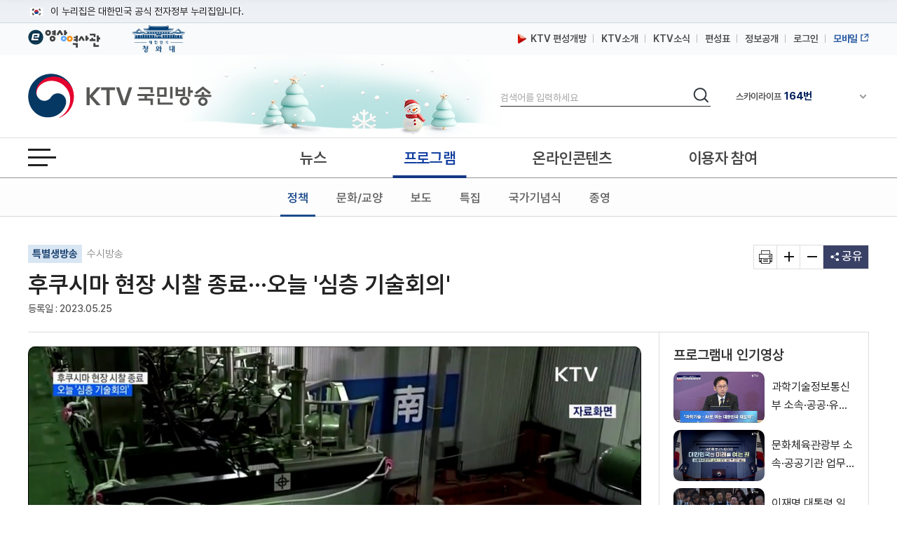

--- FILE ---
content_type: text/html; charset=UTF-8
request_url: https://www.ktv.go.kr/program/home/PG1110921D/content/677580
body_size: 43493
content:








<!DOCTYPE html>
<html lang="ko">
<head>
<title>KTV 국민방송</title>
<meta http-equiv="X-UA-Compatible" content="IE=edge" />
<meta http-equiv="Content-type" content="text/html; charset=utf-8" />

	
		<meta property='og:title' content='후쿠시마 현장 시찰 종료···오늘 &#39;심층 기술회의&#39;' />
	
	
	


	
		<meta property='og:image' content='https://www.ktv.go.kr/media/contents/image/2023/05/25/pU8WXLfxpi.jpg' />
	
	


	
		<meta property='og:description' content='후쿠시마 현장 시찰 종료···오늘 &#39;심층 기술회의&#39;' />
	
	
	

<meta property="og:type" content="article" />
<meta property='og:site_name' content='ktv.go.kr' />
<meta property='og:url' content='http://www.ktv.go.kr/program/home/PG1110921D/content/677580' />
<meta property='og:site' content='http://www.ktv.go.kr/program/home/PG1110921D/content/677580' />
<meta name="google-site-verification" content="cl0RZs68GEqnQCoqOBLWPf7T74Qisl1T6jQg1Yz1MZE" />
<meta name="naver-site-verification" content="a51ac2ca83ee47fba5c091daeda27f6c05801097" />

<link rel="apple-touch-icon-precomposed" href="/resources/images/appico.ico"/>
<link rel="shortcut icon" href="/resources/images/appico.ico"/>
<link rel="stylesheet" type="text/css" href="/resources/css/web/common.css?v=adbactde" />
<link rel="stylesheet" type="text/css" href="/resources/css/web/web.css?v=adbactde" />
<link rel="stylesheet" type="text/css" href="/resources/js/library/jquery-ui-1.11.4/jquery-ui.min.css" />
<link rel="stylesheet" type="text/css" href="/resources/css/web/owl.carousel.css" />
<script src="/resources/js/library/jquery/jquery-1.10.2.min.js"></script>
<script src="/resources/js/library/jquery-ui-1.11.4/jquery-ui.min.js"></script>
<script src="/resources/js/library/prototype.js"></script>
<script src="/resources/js/library/owl.carousel.js"></script>
<script src="/resources/js/library/SimpleDateFormat-1.0.js"></script>
<script src="/resources/js/library/jquery.cookie.js"></script>
<script src="/resources/js/library/jquery-scrolltofixed-min.js"></script>
<script src="/resources/js/library/jquery.syaku.rolling.js"></script>
<script src="/resources/js/library/jquery.lazy.min.js"></script>
<script src="/resources/js/views/common/common.js?v=adbactde"></script>
<script src="/resources/js/views/common/datepicker.js?v=adbactde"></script>
<script src="/resources/js/views/common/util/validationCheckUtil.js"></script>
<script src="/resources/js/views/common/popup/layerPopup.js?v=adbactde"></script>
<script src="/resources/js/views/common/util/cookieUtil.js?v=adbactde"></script>
<script src="/resources/js/views/common/util/stringUtil.js"></script>
<script src="/resources/js/views/header/header.js?v=adbactde"></script>
<script src="/resources/js/library/slick/slick.js?v=adbactde"></script>
</head>
<body>
	
		
			<input type="hidden" id="shareTitle" value="후쿠시마 현장 시찰 종료···오늘 &#39;심층 기술회의&#39;" />
		
		
		
		
	
	<input type="hidden" id="shareURL" value="http://www.ktv.go.kr/program/home/PG1110921D/content/677580" />
	<div id="skipNavi">
		<p>
			<a href="#contents">본문바로가기</a>
			<a href="#gnb">메뉴바로가기</a>
		</p>
	</div>
	<div id="header-top">
		<div class="toggle-wrap">
			<div class="toggle-head">
				<div class="inner">
					<span class="nuri-txt">이 누리집은 대한민국 공식 전자정부 누리집입니다.</span>
					<!-- <button type="button" class="btn btn-txt ico-arr-down toggle-btn xsm">공식 누리집 확인방법<span class="sr-only">열기</span></button> -->
				</div>
			</div>
			<div class="toggle-body">
				<div class="inner">
					<dl class="dl nuri">
						<dt class="dt">공식 누리집 주소 확인하기</dt>
						<dd class="dd">go.kr 주소를 사용하는 누리집은 대한민국 정부기관이 관리하는 누리집입니다.<br class="br">이밖에 or.kr 또는 .kr등 다른 도메인 주소를 사용하고 있다면 아래 URL에서 도메인 주소를 확인해 보세요</dd>
						<dd><a href="javascript:window.open('https://uiux.egovframe.go.kr/search.do?query='+window.location.host,'_blank');" class="btn btn-txt ico-go xsm">운영중인 공식 누리집보기</a></dd>
					</dl>
				</div>
			</div>
		</div>
	</div>
	<div id="wrap" class="web_wrap sbC">
		











<script>
	var anyidAdaptor = anyidAdaptor || {};
	anyidAdaptor.orgLogin = function(data){
		//self login logic start
		const params = new URLSearchParams(location.search);
		var obj ={
			ssob : data.ssob
			, tag : params.get("tx")
		}

		var xhr = new XMLHttpRequest();
		xhr.open("POST", "/anyid/getUsrInfo", true);
		xhr.setRequestHeader("Content-Type", "application/json");
		xhr.onreadystatechange = function() {
			if (xhr.readyState === 4 && xhr.status === 200) {
				var response = JSON.parse(xhr.responseText);
				if (response.status == "success") {
					$.ajax({
				        url: "/anyid/anyIdLogin",
				        type: "POST",
				        data: xhr.responseText,
				        contentType: "application/json; charset=utf-8",
				        dataType: 'json',
				        success: function(retMap) {
				        	if(retMap.result != null){
					        	location.href="/";
				        	}else{
				        		alert("정부 통합로그인(Any-id)를 사용하시려면\nKTV 국민방송 홈페이지 회원가입이 필요합니다.");
				        		location.href="/account/join/agree";
				        	}
				        }
						,error:function(){
							alert("오류가 발생하였습니다\n관리자에게 문의하세요.");
						}
				    });
				} else {
					alert("오류가 발생하였습니다\n관리자에게 문의하세요.");
				}
			}
		};
		xhr.send(JSON.stringify(obj));
	}

	/*이용기관 수정 영역 End*/

	/*이용기관 문구수정 영역 Start*/
	anyidAdaptor.JoinConfirm = function(portalJoinUri, memberData){
		anyidAdaptor.receiveAnyIdJoin(portalJoinUri, memberData);
	}
	/*이용기관 문구수정 영역 End*/

	anyidAdaptor.portalJoinUri = "null";
	anyidAdaptor.certData = null;
	anyidAdaptor.ssoByPass = "0";
	anyidAdaptor.niRegYn = "null";
	anyidAdaptor.agencyContextPath = "";

	anyidAdaptor.success = function(data){
		if(anyidAdaptor.ssoByPass != 0 || !data.useSso) {
			anyidAdaptor.orgLogin(data);
		} else {
			anyidAdaptor.certData = data;
			anyidAdaptor.userCheck();
		}
	}

	anyidAdaptor.userCheck = function(){var xhr = new XMLHttpRequest();
		xhr.open("POST", anyidAdaptor.agencyContextPath + "/oidc/userCheck", true);
		xhr.setRequestHeader("Content-Type", "application/x-www-form-urlencoded");
		xhr.onreadystatechange = function() {
			if (xhr.readyState === 4 && xhr.status === 200) {
				var response = JSON.parse(xhr.responseText);
				if (response.success) {
					anyidAdaptor.ssoLogin();
				} else {
					setTimeout(function() {
						anyidAdaptor.receiveAnyIdJoin(response.uri, response.data);
					}, 100);
				}
			}
		};

		let jsonObject = new Object();
		jsonObject.txId = anyidAdaptor.certData.txId;
		jsonObject.ssob = anyidAdaptor.certData.ssob;
		jsonObject.userSeCd = anyidAdaptor.certData.userSeCd;

		let jsonStr = JSON.stringify(jsonObject);
		let encodedString = btoa(jsonStr);

		var data = "data=" + encodedString + "&txId=" + anyidAdaptor.certData.txId;
		xhr.send(data);

	}

	//anyid가입
	anyidAdaptor.receiveAnyIdJoin = function(portalJoinUri, memberData){

		var url = portalJoinUri+encodeURIComponent(memberData);
		anyidAdaptor.popup(url,"openAnyIdRegistUserIdv",700,740);

		window.addEventListener("message", function(event) {
			var result;
			try {
				result = JSON.parse(event.data);
			} catch (error) {
				console.error("Received message is not valid JSON:", error);
				return;
			}

			if(!result.funcName || (result.funcName !== "trmsAgreComplete" && result.funcName !== "registUserComplete")) {
				return;
			}
			if(result.status === "success") {

				anyidAdaptor.ssoLogin();

			}else{

				anyidAdaptor.orgLogin(anyidAdaptor.certData);
			}

		}, false);
	}

	// 팝업 호출
	anyidAdaptor.popup = function(url, name, width, height){
		let left = (screen.width) ? (screen.width-width)/2 : 0;
		let top = (screen.height) ? (screen.height-height)/2 : 0;
		let popup=window.open(url, name ,"resizable=yes,toolbar=no,scrollbars=yes,location=no,top="+top+"px,left="+left+"px,width="+width+"px,height="+height+"px");
		if(popup){
			popup.focus();
		}
	}

	anyidAdaptor.ssoLogin = function(){
		let jsonObject = new Object();
		jsonObject.txId = anyidAdaptor.certData.txId;
		jsonObject.ssob = anyidAdaptor.certData.ssob;
		jsonObject.userSeCd = anyidAdaptor.certData.userSeCd;
		jsonObject.afData = anyidAdaptor.certData.afData;
		let jsonStr = JSON.stringify(jsonObject);

		let encodedString = btoa(jsonStr);
		var baseUrl = window.location.origin + anyidAdaptor.agencyContextPath + "/oidc/ssoLogin";
		var urlWithParams = baseUrl + "?data=" + encodedString;
		window.location.href = urlWithParams;

	}

	anyidAdaptor.ssoLoginPageSub = function(baseUrl, endPoint, acrValues){
		var subUrl = "";

		if (endPoint && endPoint.trim() !== "") {
			subUrl = "?endPoint=" + encodeURIComponent(endPoint);
		}

		if (!acrValues && acrValues.trim() == "") {
			acrValues = "3";
		}

		if (acrValues && acrValues.trim() !== "") {
			if(subUrl == ""){
				subUrl = "?";
			}else{
				subUrl = subUrl + "&";
			}
			subUrl = subUrl + "acrValues=" + acrValues;
		}

		window.location.replace(baseUrl+subUrl);
	}

	/**/
	anyidAdaptor.ssoLogout = function(endPoint) {
		endPoint = typeof endPoint !== 'undefined' ? endPoint : "/";
		var baseUrl = window.location.origin + anyidAdaptor.agencyContextPath + "/oidc/ssoLogout";
		baseUrl = baseUrl + "?endPoint=" + encodeURIComponent(endPoint);
		window.location.replace(baseUrl);
	}
	/**/
	anyidAdaptor.reAuthLevel = function(endPoint, acrValues){
		endPoint = typeof endPoint !== 'undefined' ? endPoint : "/";
		var baseUrl = window.location.origin + anyidAdaptor.agencyContextPath + "/oidc/reAuthLevel";
		anyidAdaptor.ssoLoginPageSub(baseUrl, endPoint, acrValues);

	}
	/**/
	anyidAdaptor.ssoLoginPage = function(endPoint, acrValues){
		endPoint = typeof endPoint !== 'undefined' ? endPoint : "/";
		var baseUrl = window.location.origin + anyidAdaptor.agencyContextPath + "/oidc/auth";
		anyidAdaptor.ssoLoginPageSub(baseUrl, endPoint, acrValues);
	}

	/**/
	anyidAdaptor.ssoSvcToSvc = function(url, endPoint){
		var baseUrl = url + "/oidc/svcToSvc?endPoint=" + encodeURIComponent(endPoint);
		window.open(baseUrl, "_blank");
	}
</script>





<!-- 탑배너 - 시작 -->

	
	<div class="disNone" data-unit-path="/media/unit/unit_page/main/2024_main_ddibanner.html" data-unit-id="343"></div>

<!-- 탑배너 - 끝 -->

<!-- 헤더 시작 -->
<header id="header">
	<div class="header_wrap">
		<div class="h_global_wrap">
			<ul class="h_shortcut">
				<li><a href="https://www.ehistory.go.kr/" target="_blank"  title="e영상역사관 새창열림"><img src="/resources/images/common/top_ehistory.png" alt="e영상역사관"></a></li>
				<li><a href="https://www.president.go.kr/" target="_blank"  title="대한민국 청와대 새창열림" class="h_presi"><img src="/resources/images/common/president25.png" alt="대한민국 대통령실">
				</a></li>
			</ul>
			<ul class="h_global">
				<li>
					<a href="/opinion/ktvPublic/openGuide"><img src="/resources/images/common/m_icon2.png" class="openGuide" alt="">&nbsp; KTV 편성개방</a>
				</li>
				<li><a href="/introduce/history">KTV소개</a></li>
				<li><a href="/ktvnews/notice/list">KTV소식</a></li>
				<!-- <li><a href="/broadChart/channelInfo">채널안내</a></li> -->
				<li><a href="/broadChart/tv?pos=header">편성표</a></li>
				<li><a href="/publicinfo/guide">정보공개</a></li>
				
					
						<li><a class='loginBtn' href="/account/loginMain" >로그인</a></li>
					
					
				
				
				<li><a href="https://m.ktv.go.kr" onclick="window.open(this.href,'KTV국민방송','width=400, height=730, menubar=no, status=no, toolbar=no');return false;" title="새창열림" target="_blank" class="mb_service"><span>모바일</span></a></li>
			</ul>
		</div>
		<div class="logo_search_wrap">
			<h1 class="logo">
				<a href="/">
					<span class="hide">KTV국민방송</span>
				</a>
			</h1>

			
			<div class="img_season" data-unit-path="/media/unit/unit_page/common/2025_season_banner.html" data-unit-id="345"> 
 <img src="/media/unit/unit/fixed_image/zk3FyQhryD.jpg" alt=""> 
</div>

			<div class="search_area">
				<form name="headerSearchForm" method="get" action="/totalSearch">
					<fieldset>
						<legend>검색</legend>
						<label for="header_query" class="hide">검색</label>
						<input type="text" id="header_query" name="baseKeyword" class="search_input searchTxt" maxlength="20" placeholder="검색어를 입력하세요" />
						<button type="submit">
							<span class="hide">검색</span>
						</button>
					</fieldset>
				</form>
			</div>
			<div class="channel_area">
				<div class="channel_wrap">
					<button type="button" class="channel_btn1">
						<span class="hide">채널안내 펼쳐기</span>
					</button>
					<div class="slick" style="display:none;">
						<div>IPTV(KT, SKB, LGU+)<span class="num">64번</span></div>
						<div>스카이라이프<span class="num">164번</span></div>
					</div>
				</div>
				<div class="channel_overlay_wrap">
				 	<div class="channel_overlay">
						<a href="/broadChart/channelInfo">
							<img src="/resources/images/common/channel_overlay_img.png" alt="GENIETV, Btv, U+tv 채널 64번, SkyLife HD 채널 164번">
						</a>
					</div>
				</div>
			</div>
		</div>
	</div>
	<div class="allmenu_area">
		<a href="javascript:;" class="allmenu_btn">
			<strong><span class="hide">전체메뉴 열기</span></strong>
		</a>
	</div>

	<div class="gnb_wrap">

		<nav id="gnb">
			<div class="onair_mb_area">
				<a href="/onair/tv?pos=header" class="onair"><span class="c_red">온 에어</span></a>
			</div>
			<ul class='gnb_menu'> 
 	<li class='lnb1'> 
		<a href='/news'>뉴스</a> 
		<ul class='depth2 depth2hide'> 
 			<li><a href='/news/major/list'>주요뉴스</a></li> 
 			<li><a href='/news/latest/list'>최신뉴스</a></li> 
 			<li><a href='/news/sphere/T000019/list'>경제</a></li> 
 			<li><a href='/news/sphere/T000021/list'>사회</a></li> 
 			<li><a href='/news/sphere/T000023/list'>문화</a></li> 
 			<li><a href='/news/sphere/T000024/list'>과학</a></li> 
 			<li><a href='/news/sphere/T000038/list'>외교/안보</a></li> 
 			<li><a href='/issue/list'>정책이슈</a></li> 
 		</ul> 
 	</li> 
 	<li class='lnb2'> 
		<a href='/program/'>프로그램</a> 
		<ul class='depth2 depth2hide'> 
 			<li><a href='/program/?pt=policy'>정책</a></li> 
 			<li><a href='/program/?pt=culture'>문화/교양</a></li> 
 			<li><a href='/program/?pt=news'>보도</a></li> 
 			<li><a href='/program/?pt=feature'>특집</a></li> 
 			<li><a href='/ktvmedia/T000042'>국가기념식</a></li> 
 			<li><a href='/program/?end=y'>종영</a></li> 
 		</ul> 
 	</li> 
 	<li class='lnb3'> 
		<a href='/online'>온라인콘텐츠</a> 
		<ul class='depth2 depth2hide'> 
 			<li><a href='/online/social'>KTV 유튜브</a></li> 
 			<li><a href='/online/cardnews'>카드뉴스</a></li> 
 			<li><a href='/online/ott'>OTT</a></li> 
 			<li><a href='/program/orgPromotion'>부처 홍보영상</a></li> 
 		</ul> 
 	</li> 
 	<li class='lnb4'> 
		<a href='/opinion'>이용자 참여</a> 
		<ul class='depth2 depth2hide'> 
 			<li><a href='/opinion/ktvPublic'>편성개방 안내</a></li> 
 			<li><a href='/opinion/viewer/list'>시청자 의견</a></li> 
 			<li><a href='/opinion/suggest/list'>방송소재 제안</a></li> 
 			<li><a href='/opinion/donate'>영상기증</a></li> 
 			<li><a href='/opinion/eMinwon/epeople'>국민신문고</a></li> 
 			<li><a href='/opinion/eMinwon/reportCenter'>클린신고센터</a></li> 
 			<li><a href='/opinion/eMinwon/whistleblower'>공익신고</a></li> 
 		</ul> 
 	</li> 
</ul>
		</nav>
	</div>
</header>
<!-- 헤더 끝 -->

<!-- 전체메뉴 시작 -->
<div class='allmenu_wrap'><div class='allmenu_box'><h2>전체메뉴</h2><a href='#' class='close'><span class='hide'>전체메뉴 닫기</span></a><ul class='menu_box'><li><a href='/news'>뉴스</a><ul class='all_depth2'><li><a href='/news/major/list'>주요뉴스</a></li><li><a href='/news/latest/list'>최신뉴스</a></li><li><a href='/news/sphere/T000019/list'>경제</a></li><li><a href='/news/sphere/T000021/list'>사회</a></li><li><a href='/news/sphere/T000023/list'>문화</a></li><li><a href='/news/sphere/T000024/list'>과학</a></li><li><a href='/news/sphere/T000038/list'>외교/안보</a></li><li><a href='/issue/list'>정책이슈</a></li></ul></li><li><a href='/program/'>프로그램</a><ul class='all_depth2'><li><a href='/program/?pt=policy'>정책</a></li><li><a href='/program/?pt=culture'>문화/교양</a></li><li><a href='/program/?pt=news'>보도</a></li><li><a href='/program/?pt=feature'>특집</a></li><li><a href='/ktvmedia/T000042'>국가기념식</a></li><li><a href='/program/?end=y'>종영</a></li></ul></li><li><a href='/online'>온라인콘텐츠</a><ul class='all_depth2'><li><a href='/online/social'>KTV 유튜브</a></li><li><a href='/online/cardnews'>카드뉴스</a></li><li><a href='/online/ott'>OTT</a></li><li><a href='/program/orgPromotion'>부처 홍보영상</a></li></ul></li><li><a href='/opinion'>이용자 참여</a><ul class='all_depth2'><li><a href='/opinion/ktvPublic'>편성개방 안내</a></li><li><a href='/opinion/viewer/list'>시청자 의견</a></li><li><a href='/opinion/suggest/list'>방송소재 제안</a></li><li><a href='/opinion/donate'>영상기증</a></li><li><a href='/opinion/eMinwon/epeople'>국민신문고</a></li><li><a href='/opinion/eMinwon/reportCenter'>클린신고센터</a></li><li><a href='/opinion/eMinwon/whistleblower'>공익신고</a></li></ul></li></ul><ul class='menu_box'><li><a href='/onair/tv'>온 에어</a><li><a href='/broadChart/tv'>방송안내</a><li><a href='/totalSearch'>통합검색</a><li><a href='/ktvnews/notice/list'>KTV 소식</a></ul><ul class='menu_box'><li><a href='/introduce/history'>KTV소개</a><li><a href='/publicinfo/guide'>정보공개</a><li><a href='/guide/tos'>이용안내</a><li><a href='/opinion/ktvPublic'>편성개방안내</a></ul><a href='/guide/sitemap' class='sitemap_more'>사이트맵 전체보기</a></div></div>
<!-- 전체메뉴 끝 -->

<!-- 퀵메뉴 시작 -->

	<div class="quick_menu">
		<ul>
			<li><a href="https://www.youtube.com/user/chKTV520"  target="_blank" title="유튜브 새창열림" class="yt"><span class="hide">유튜브</span></a></li>
			<li><a href="https://www.facebook.com/KTV.kr" target="_blank" title="페이스북 새창열림"  class="fb"><span class="hide">페이스북</span></a></li>
			<li><a href="https://twitter.com/Mylife_KTV" target="_blank" title="트위터 새창열림"  class="tw"><span class="hide">트위터</span></a></li>
			<li><a href="https://www.instagram.com/ktv_kr/" target="_blank" title="인스타그램 새창열림"  class="in"><span class="hide">인스타그램</span></a></li>
			<li><a href="https://blog.naver.com/ktv520" target="_blank" title="네이버블로그 새창열림"  class="nb"><span class="hide">블로그</span></a></li>
			<li><a href="https://tv.naver.com/ktv" target="_blank" title="네이버TV 새창열림"  class="tv"><span class="hide">네이버TV</span></a></li>
		</ul>
		<button type="button" class="btn_top" onclick="window.scrollTo(0,0);">맨위로 가기 버튼</button>
	</div>
	<!-- 퀵메뉴 끝 -->

	
	<div class="left_banner" data-unit-path="/media/unit/unit_page/common/2023_common_left_banner.html" data-unit-id="335"> 
 <a href="/ktvnews/notice/view?pageIndex=1&amp;board_num=201502" data-type="fixed" target="_self" title="KTV 중계방송 신청"> <img src="/media/unit/unit/fixed_image/xfZbXGJ5u1.jpg" alt="48개 부처 대상 KTV 중계방송 신청 안내 바로가기"> </a> 
 <a href="https://nanuri.ktv.go.kr" style="margin-top:10px;position:relative;display:block;" target="_blank" title="나누리 포털 바로가기 새창열림" data-type="fixed"> <img src="/media/unit/unit/fixed_image/2NZf9SwswH.png" alt="국민 누구나 이용 가능한 나누리포털 포털바로가기 KTV 나누리"> </a>    
</div>

		<div id="bodyContents">
		<a href="#bodyContents" name="bodyContents" title="본문"><span class="hide">본문</span></a>
			





<script src="https://t1.kakaocdn.net/kakao_js_sdk/2.1.0/kakao.min.js" integrity="sha384-dpu02ieKC6NUeKFoGMOKz6102CLEWi9+5RQjWSV0ikYSFFd8M3Wp2reIcquJOemx" crossorigin="anonymous"></script>
<script src="/resources/js/views/content/content/view.js?v=adbactde"></script>
<script>


$(document).ready(function(){

	//팝업보기
	$('#contentPopup').click(function(){
		window.open('/content/popup?content_id='+$('#content_id').val(),'viewPopup','width=750,height=600,left=0,top=0');
		return false;
	});

	//인쇄
	$('#print').click(function(){
		window.open('/function/printContent?content_id='+$('#content_id').val(),'printPopup', 'width=800, height=560, menubar=no, status=no, toolbar=no');
		return false;
	});

	//좋아요 버튼 동작
	$("#likeBtn").click(function(){
		vodLikeCount();
		$(this).removeClass("off");
		$(this).addClass("on");
		var newText = Number($(this).text()) + 1;
		$(this).text(newText);
	});

	//영상구매버튼
	if ($("#program_id").val() != ""){
		//21.01.12 제거
		//showProgramOrderbtn();
	}

	getAsideList('', "issue");
	getAsideList('PG1110921D', "program");
	
	
		//getAsideList('100111', "category");
	
});

function htmlEntityDec(str){
	if(str == "" || str == null){
		return str;
	}
	else{
		var returnStr = str.replace(/&amp;/gi, "&").replace(/&#38;/gi, "&").replace(/&#35;/gi, "#").replace(/&lt;/gi, "<").replace(/&gt;/gi, ">").replace(/&quot;/gi, "\'").replace(/&#34;/gi, "\'").replace(/&#39;/gi, '\'').replace(/&#37;/gi, '%').replace(/&#40;/gi, '(').replace(/&#41;/gi, ')').replace(/&#43;/gi, '+').replace(/&#47;/gi, '/').replace(/&#46;/gi, '.').replace(/&#59;/g, ";");
		return returnStr
    }
}

//좋아요기능
var likeCount = 0;
function vodLikeCount(){
	//console.log(likeCount);
	//if (likeCount == 0){
		$.ajax({
			url : "/content/vodLikeCount",
			dataType : "json",
			type : "get",
			data : {
				 "type" : "program"
				,"content_id" : '677580'
			},
			success: function(data) {},
			error:function(request,status,error){}
		});
	//}
	likeCount++;
}

//영상구매
function showProgramOrderbtn(){
	$.ajax({
		url : "/content/getProgramOrder",
		dataType : "json",
		type : "post",
		data : {
			"program_id" : 'PG1110921D',
			"program_seq" : '923',
			},
		success: function(data) {
			if (data.result == "Y"){
				$("#programOrderbtn").show();
			}
		},
		error:function(request,status,error){}
	});
}
</script>

<input type="hidden" id="linkurl" value="">
<input type="hidden" id="commonurl" value="https://www.ktv.go.kr/content/view?content_id=677580">
<input type="hidden" id="program_id" value="PG1110921D">
<input type="hidden" id="content_id" value="677580">

<!-- View container -->
<div id="container">
	<!-- View header -->
	<div class="view_header_wrap">
		<div class="view_header">
			<h1>
				<a href="/">
					<img src="/resources/images/common/logo_small.png" alt="KTV 국민방송" />
				</a>
			</h1>
			<div class="view_header_title">
				<span>후쿠시마 현장 시찰 종료···오늘 &#39;심층 기술회의&#39;</span>
			</div>
			<div class="view_global">
				<ul>
					<li><a href="/broadChart/channelInfo"><span>채널안내</span></a></li>
					<li><a href="/broadChart/tv?poh_global_wraps=header"><span>편성표</span></a></li>
					<li><a class="onair" href="/onair/tv?pos=header"><span>온 에어</span></a></li>
				</ul>
			</div>
			<div class="util view_util">
				<!-- <input type="image" class="header_search_btn" src="/resources/images/common/top_search.png" alt="검색"> -->
				<a href="#" class="allmenu_btn">
					<strong>
						<span class="hide">전체메뉴 열기</span>
					</strong>
				</a>
			</div>
		</div>
		<div class="progress_wrap">
			<div class="scroll_progress"></div>
		</div>
	</div>
	<!-- View header -->

	<!-- Top view -->
	<div class="top_view">
		<div class="lft">
			
				<p class="program-name">
					<a href="/program/home/PG1110921D/main">특별생방송</a>
					수시방송
				</p>
			
			<h2>
			후쿠시마 현장 시찰 종료···오늘 &#39;심층 기술회의&#39;</h2>
			<p class="date">
				
				
				
				<span>등록일 : 2023.05.25</span>
				
			</p>
		</div>
		<ul class="rht">
			<li>
				<a href="#" id="print" title="새창 열림"><span class="hide">기사인쇄</span></a>
			</li>
			<li>
				<a href="#" id="extension"><span class="hide">글자확대</span></a>
			</li>
			<li>
				<a href="#" id="contraction"><span class="hide">글자축소</span></a>
			</li>
			<li>
				<a href="#" title="펼치기" id="share">
					<span>공유</span>
				</a>
				<ul class="sns disNone">
					<li class="sns4"><a href="#" id="sns_kakaotalk" title="카카오톡 새창열기"><span class="hide">카카오톡</span></a></li>
					<li class="sns2"><a href="#" id="sns_facebook" title="페이스북 새창열기"><span class="hide">페이스북</span></a></li>
					<li class="sns3"><a href="#" id="sns_twitter" title="트위터 새창열기"><span class="hide">트위터</span></a></li>
					<li class="sns1"><a href="#" id="sns_naver" title="네이버 새창열기"><span class="hide">네이버</span></a></li>
					<!-- <li class="sns5"><a href="#" id="sns_kakaostory"><span class="hide">카카오 스토리</span></a></li> -->
					<li class="sns6"><a href="#" id="sns_band" title="네이버밴드 새창열기"><span class="hide">밴드</span></a></li>
					<!-- <li class="sns10"><a href="#" id="send-mail" title="새창으로 기사를 메일로 보내기"><span class="hide">기사 메일 보내기</span></a></li> -->
					<li class="url_link"><a href="#" id="sns_url">URL 복사</a></li>
				</ul>
			</li>
		</ul>
	</div>
	<!-- Top view -->

	<div id="contents" style="position:static;">
		<div id="con_wrapper">
			<!-- contents -->
			<div id="view_contents">
				<div class="top-news-sty04">
					<!-- top-news-video -->
					<div class="top-news-video">
					<button class="video_close disNone"><span class="hide">닫기</span></button>
						<div class="video_875">
							<div class="draggable">
								<iframe id="playerFrame" name="playerFrame" src="/content/player?content_id=677580"  title="영상플레이어" allowfullscreen></iframe>
							</div>
						</div>
						<div class="view_btn1">
							
							<div class="btn_lft">
								<span title="조회수">조회수 : 71 회</span>
								<a href="#" class="like off" id="likeBtn" title="좋아요">0</a>
								<!-- <a href="#" id="playBtn" class="white_btn">리모컨</a>
								<div class="video_btn noview">
									<a href="#" class="play playToggle" title="재생/중지"><span class="hide">재생</span></a>
									<a href="#" class="stop playToggle"><span class="hide">일시정지</span></a>
									<a href="#" class="back" title="키보드 왼쪽 - 영상이동(-5초)"><span class="hide">이전이동(5초)</span></a>
									<a href="#" class="front" title="키보드 오른쪽 - 영상이동(+5초)"><span class="hide">다음이동(5초)</span></a>
									<a href="#" class="voldown" title="볼륨 낮추기"><span class="hide">볼륨낮추기</span></a>
									<a href="#" class="volup" title="볼륨 높이기"><span class="hide">볼륨높이기</span></a>
									<a href="#" class="mute" title="볼륨 음소거"><span class="hide">음소거</span></a>
								</div> -->
							</div>
							<div class="btn_rht">
								<a href="#" id="btnWide" class="white_btn">
									<span class="screen_wide">넓은화면</span>
									<span class="screen_default disNone">좁은화면</span>
								</a>
								<a href="#" id="contentPopup" class="white_btn" title="새창으로 팝업보기"> 팝업보기 </a>
								
									<a href="/content/view?content_id=677587" class="white_btn"> 전체 영상보기 </a>
								
								
							</div>
						</div>
					</div>
					<!-- //top-news-video -->
				</div>
				<!-- view_cnt -->
				<div class="view_cnt">

					<!-- 이용자만족도조사 배너 -->
					

					<div class="article zoominout ">
						송나영 앵커&gt;<br>정부가 파견한 후쿠시마 오염수 시찰단이 어제(24일) 화학분석동 점검을 끝으로 이틀간의 현장 시찰을 마쳤습니다.<br>오늘(25일)은 현장 점검 내용을 토대로 '심층 기술회의'가 열리는데요, 김민아 기자가 보도합니다.<br><br>김민아 기자&gt;<br>후쿠시마 시찰단이 원전을 찾아 이틀째 현장 시찰을 벌였습니다.<br>점검 첫 날, 오염수 자체 정화 설비 '알프스'를 살펴본 시찰단은 어제(24일), 약 9시간 동안 화학분석동을 점검했습니다.<br>2일 차에는 오염수 해양방출 관련 설비를 집중적으로 살펴봤는데, 특히 '삼중수소'의 희석과 관련 있는 '해수 이송펌프', 유량계 등을 확인했습니다.<br>삼중수소는 알프스를 거치고도 완벽히 제거되지 않는 물질로 알려졌는데, 일본은 이 물질을 희석해 농도를 낮춘 뒤, 방류하겠다고 밝힌 바 있습니다.<br>긴급차단밸브 설치 위치와 작동 신호 등도 점검했습니다.<br>이 밸브는 오염수를 'K4 탱크'에서 희석설비까지 이송하는 과정에서 이상 상황이 발생하면 방류를 차단하는 역할을 합니다.<br>오염수의 핵종별 농도를 분석하는 '방사능 분석 실험실'도 점검 대상이었습니다.<br>시찰단은 핵종별 전처리 과정과 실험실 운영 상태, 장비 현황 등을 확인했습니다.<br>이와 함께 알프스 처리 전후 농도분석, 장비 고장과 조치현황에 대해 일 측에 요청한 자료를 받아 확인과 분석도 진행할 예정입니다.<br>어제(24일) 현장 시찰을 마친 유국희 시찰단장은 '보고자 했던 설비는 다 봤지만, 기능과 역할에 대한 분석과 추가 확인 작업이 필요하다'고 밝혔습니다.<br>현장시찰을 끝낸 시찰단은 오늘(25일), 점검 내용을 바탕으로 추가 질의와 자료요청을 위한 '심층 기술회의'를 한 뒤, 5박 6일의 일정을 마무리하고 26일, 귀국길에 오릅니다.<br>(영상편집: 김예준)<br><br>KTV 김민아입니다.<p><br></p><p><br></p><p>( KTV 국민방송 케이블방송, 위성방송 ch164, <a href="http://www.ktv.go.kr">www.ktv.go.kr</a> )<br>&lt; ⓒ 한국정책방송원 무단전재 및 재배포 금지 &gt;</p>
					</div>

					
						<div class="list zoominout ">
							<h3>
								특별생방송 <span>(923회)</span> 클립영상
							</h3>
							<ul>
								
									<li>
										<a href="/content/view?content_id=677585" >이 시각 나로우주센터···잠시 후 3차 발사</a>
										<span>07:02</span>
									</li>
								
									<li>
										<a href="/content/view?content_id=677584" >누리호 세 번째 비상···위성 분리까지 성공</a>
										<span>02:11</span>
									</li>
								
									<li>
										<a href="/content/view?content_id=677583" >누리호, 차세대소형위성 2호 탑재···사실상 첫 승객</a>
										<span>01:47</span>
									</li>
								
									<li>
										<a href="/content/view?content_id=677582" >300여 개 기업 참여···민간 우주개발시대 &#39;성큼&#39;</a>
										<span>02:17</span>
									</li>
								
									<li>
										<a href="/content/view?content_id=677581" >우주경제 발전 가속화 기대···우주항공청 설립 추진</a>
										<span>02:01</span>
									</li>
								
									<li>
										<a href="/content/view?content_id=677580" class="on">후쿠시마 현장 시찰 종료···오늘 &#39;심층 기술회의&#39;</a>
										<span>01:52</span>
									</li>
								
									<li>
										<a href="/content/view?content_id=677579" >한은, 기준금리 3.5&#37; 유지···&#34;인상 옵션 열어놔&#34;</a>
										<span>01:59</span>
									</li>
								
									<li>
										<a href="/content/view?content_id=677578" >한 총리 &#34;기후산업 전폭적 지원···5년간 90조 투자&#34;</a>
										<span>02:16</span>
									</li>
								
									<li>
										<a href="/content/view?content_id=677577" >윤 대통령, 29일 한-태도국 정상회의 개최</a>
										<span>00:27</span>
									</li>
								
									<li>
										<a href="/content/view?content_id=677576" >&#34;강제징용 생존 피해자 1명에 판결금 지급&#34;</a>
										<span>00:30</span>
									</li>
								
									<li>
										<a href="/content/view?content_id=677575" >에너지바우처 31일부터 신청···평균 19만5천 원 지원</a>
										<span>00:35</span>
									</li>
								
									<li>
										<a href="/content/view?content_id=677574" >&#39;남북가족특례법&#39; 개정안 입법예고···&#34;북한주민 국내 재산 보호&#34;</a>
										<span>00:33</span>
									</li>
								
									<li>
										<a href="/content/view?content_id=677551" >재난문자, 불필요한 수신 대폭 줄인다</a>
										<span>00:38</span>
									</li>
								
									<li>
										<a href="/content/view?content_id=677550" >외래 흰개미 범정부 합동 역학조사 결과 공개</a>
										<span>00:37</span>
									</li>
								
									<li>
										<a href="/content/view?content_id=677549" >단백질 바, 제품 간 단백질 함량 최대 3.8배 차이 나</a>
										<span>00:45</span>
									</li>
								
									<li>
										<a href="/content/view?content_id=677548" >마약 밀수신고 &#34;기억하세요!&#34;</a>
										<span>00:43</span>
									</li>
								
									<li>
										<a href="/content/view?content_id=677573" >5년 모으면 5천만 원! 청년도약계좌 출시 [클릭K+]</a>
										<span>04:26</span>
									</li>
								
									<li>
										<a href="/content/view?content_id=677586" >누리호 3차 발사 결과 브리핑</a>
										<span>10:24</span>
									</li>
								
									<li>
										<a href="/content/view?content_id=677572" >누리호 3차 발사 성공···&#34;차세대 발사체 개발 추진&#34;</a>
										<span>02:13</span>
									</li>
								
									<li>
										<a href="/content/view?content_id=677571" >&#39;날씨·부품&#39; 변수 딛고 궤도 안착</a>
										<span>02:47</span>
									</li>
								
									<li>
										<a href="/content/view?content_id=677569" >누리호, 차세대소형위성 2호 탑재···사실상 첫 승객</a>
										<span>01:52</span>
									</li>
								
									<li>
										<a href="/content/view?content_id=677568" >우주경제 발전 가속화 기대···우주항공청 설립 추진</a>
										<span>02:05</span>
									</li>
								
									<li>
										<a href="/content/view?content_id=677567" >윤 대통령 &#34;누리호 성공 축하···도전 정신이 꿈을 현실로&#34;</a>
										<span>01:38</span>
									</li>
								
							</ul>
						</div>
					

					
				</div>
				<!-- //view_cnt -->
				<div class="snsBox">
					<div id="lv-container" data-id="ktv" data-uid="MTA2NC8yNDYzOS8xNjUx"></div>
					<script>
						livereSetting('/content/view?content_id=677580', 'TV', 'PG1110921D', '677580');
					</script>
				</div>
				<!-- 하단 영역 -->
				<!-- //하단 영역 -->
			</div>
			<!-- //contents -->
			<!-- aside -->
			<div class="aside_wrap">
				




<div id="aside" >

	<!-- 이슈명 콘텐츠 -->
	<div class="r-wrap disNone" id="aside_issue">
		<!-- getAsideList('이슈ID', "topic"); 스크립트호출 -->
	</div>
	<!--// 이슈명 콘텐츠 -->

	<!-- 프로그램내 인기뉴스  -->
	<div class="r-wrap disNone">
		<h3 id="aside_program_title">프로그램내 인기영상</h3>
		<div class="r-now-news">
			<ul class="img-type" id="aside_program">
				<li></li>
				<!-- getAsideList('프로그램ID', "program"); 스크립트호출 -->
			</ul>
		</div>
	</div>
	<!--// 프로그램내 인기뉴스  -->

	
	
		<!-- 분류별 인기영상  -->
		
		<div class="r-wrap" data-unit-path="/media/unit/unit_page/common/aside_rank_category_100111.html" data-unit-id="276"> 
 <h3>특집분류 인기영상</h3> 
 <div class="r-major-issue" data-view_url=""> 
  <a href="/content/view?content_id=745013" data-type="search" title="2026년 이재명 대통령 신년사"> <span class="thumb"> <img src="/media/contents/image/2026/01/01/h1kAjgSCHD.jpg" alt="2026년 이재명 대통령 신년사"> </span> <strong>2026년 이재명 대통령 신년사</strong> </a> 
  <ul class="r-list"> 
   <li><a href="/content/view?content_id=745469" data-type="search" title="행정안전부 소속·공공기관 업무보고">행정안전부 소속·공공기관 업무보고</a></li> 
   <li><a href="/content/view?content_id=745722" data-type="search" title="산업통상부 소속·공공기관 업무보고">산업통상부 소속·공공기관 업무보고</a></li> 
   <li><a href="/content/view?content_id=745540" data-type="search" title="경제·인문사회연구회·소관 연구기관 업무보고">경제·인문사회연구회·소관 연구기관 업무보고</a></li> 
   <li><a href="/content/view?content_id=745464" data-type="search" title="이재명 대통령 중국 국빈 방문 성과와 의미">이재명 대통령 중국 국빈 방문 성과와 의미</a></li> 
  </ul> 
 </div> 
</div>
		<!--// 분류별 인기영상  -->

		<!-- 최신영상  -->
		<div class="r-wrap r-now-news" data-unit-path="/media/unit/unit_page/common/aside_latest_program.html" data-unit-id="278"> 
 <h3>최신영상</h3> 
 <ul class="text-type" data-view_url=""> 
  <li><a href="/content/view?content_id=746396" data-type="search" title="생방송 경제 인사이트 (400회)">생방송 경제 인사이트 (400회)</a></li> 
  <li><a href="/content/view?content_id=746394" data-type="search" title="2026 신년 기자회견 이재명 대통령 모두발언">2026 신년 기자회견 이재명 대통령 모두발언</a></li> 
  <li><a href="/content/view?content_id=746367" data-type="search" title="다시보는 대한늬우스 (69. 1. 21.)">다시보는 대한늬우스 (69. 1. 21.)</a></li> 
  <li><a href="/content/view?content_id=746366" data-type="search" title="톡톡 사이다경제 (1203회)">톡톡 사이다경제 (1203회)</a></li> 
  <li><a href="/content/view?content_id=746308" data-type="search" title="제2회 국무회의">제2회 국무회의</a></li> 
  <li><a href="/content/view?content_id=746320" data-type="search" title="애경산업 2080 치약 검사결과 발표">애경산업 2080 치약 검사결과 발표</a></li> 
  <li><a href="/content/view?content_id=746307" data-type="search" title="제2회 국무회의 이재명 대통령 모두발언">제2회 국무회의 이재명 대통령 모두발언</a></li> 
  <li><a href="/content/view?content_id=746309" data-type="search" title="생방송 글로벌 인사이트 (135회)">생방송 글로벌 인사이트 (135회)</a></li> 
  <li><a href="/content/view?content_id=746276" data-type="search" title="다시보는 대한늬우스 (70. 1. 20.)">다시보는 대한늬우스 (70. 1. 20.)</a></li> 
  <li><a href="/content/view?content_id=746275" data-type="search" title="톡톡 사이다경제 (1202회)">톡톡 사이다경제 (1202회)</a></li> 
 </ul> 
</div>
		<!-- //최신영상  -->
	
	
	
</div>

			</div>
			<!-- //aside -->
		</div>
	</div>
</div>
		</div>
		

<!-- 유관 사이트 노출 -->
<div id="footer">
	<div class="foot_area">
		<div class="foot_con01">
			<ul class="left_area">
				<li><a href="/guide/visit">견학 안내</a></li>
				<li><a href="/guide/mobile">모바일앱 이용안내</a></li>
				<li><a href="/guide/api">공공데이터 이용안내</a></li>
				<li><a href="/opinion/ktvPublic/openGuide">편성개방 안내</a></li>
				<li><a href="/introduce/map">찾아오시는 길</a></li>
			</ul>

			<!-- rig_area end -->
		</div>
		<!-- foot_con1 end -->

		<div class="foot_con2">
			<div class="foot_logo_area">
				<h1>
					<img src="/resources/images/common/ft_logo2.png" alt="책임운영기관 문화체육관광부 한국정책방송원" />
				</h1>
				<p>Copyrightⓒ KTV국민방송. All Rights Reserved.</p>
			</div>
			<div class="foot_info_area">
				<ul class="info01">
					<li>주소 : 30128 세종특별자치시 정부2청사로 13 한국정책방송원 KTV</li>
					<li>대표전화 : 044-204-8000 (월~금 09:00~18:00, 공휴일 제외)</li>
					<li>팩스 : 044-204-8479</li>
					<li>이메일 : ktvwebmaster@korea.kr</li>
				</ul>
				<h2 class="data_title"><a href="https://www.ehistory.go.kr/info/announce?tab=2" target="_blank" title="영상자료 이용문의 새창열림">영상자료 이용문의</a></h2>
				<ul class="info02">
					<li>전화 :  044-204-8468, 8270 (월~금 09:00~18:00, 공휴일 및 점심시간 제외)</li>
					<li>이메일 :  ktvarchive@korea.kr</li>
				</ul>
			</div>
			<div class="foot_policy_area">
				<ul>
					<li>
						<a href="/guide/privacy" class="text_st01">개인정보처리방침</a>
					</li>
					<li>
						<a href="/guide/copyright">저작권정책</a>
					</li>
					<li>
						<a href="/opinion/eMinwon/reportCenter">클린신고센터</a>
					</li>
					<!-- <li>
						<a href="/introduce/map">찾아오시는길</a>
					</li> -->
					<li>
						<a href="/guide/tos">이용약관</a>
					</li>
					<li>
						<a href="/guide/mailing">이메일무단수집거부</a>
					</li>
					<li>
						<a href="/guide/rss">RSS서비스</a>
					</li>
					<li>
						<a href="/guide/viewer">뷰어내려받기</a>
					</li>

				</ul>
			</div>
		</div>
		<!-- foot_con2 end -->
	</div>
</div>



<script type="text/javascript" src="//wcs.naver.net/wcslog.js"></script>
<script type="text/javascript">
if(!wcs_add) var wcs_add = {};
wcs_add["wa"] = "7c551e53cb9228";
if(window.wcs) {
wcs_do();
}
</script>

<!-- Global site tag (gtag.js) - Google Analytics -->
<script async src="https://www.googletagmanager.com/gtag/js?id=G-VBDHYCCS4P"></script>
<script>
  window.dataLayer = window.dataLayer || [];
  function gtag(){dataLayer.push(arguments);}
  gtag('js', new Date());

  gtag('config', 'G-VBDHYCCS4P');
</script>
<!-- //footer -->
	</div>
</body>
</html>

--- FILE ---
content_type: text/xml; charset=UTF-8
request_url: https://www.ktv.go.kr/content/playerProxy?http://hdvod.ktv.go.kr:8080/rest/file2/stream/6e002785-e01f-4bc3-8333-a2803993300c;protocol=http;branchCd=;settId=;userId=18.191.148.201.aaadX;contentId=677580&_=1768973166831
body_size: 1449
content:
<?xml version="1.0" encoding="UTF-8" standalone="yes"?><root><resultCode>0000</resultCode><resultMessage></resultMessage><vodList><vod><fileId>6e002785-e01f-4bc3-8333-a2803993300c</fileId><fileTitle>speciallive_20230525_1800_06.mp4</fileTitle><instanceId>7df25851-29bb-48ce-b3ed-12d715903294</instanceId><playTime>112</playTime><previewFile>https://hdvod.ktv.go.kr:443/streams/7df25851-29bb-48ce-b3ed-12d715903294/2023/05/25/6e002785-e01f-4bc3-8333-a2803993300c/preview/6e002785-e01f-4bc3-8333-a2803993300c.vtt</previewFile><shareYN>N</shareYN><smilFile>https://hdvod.ktv.go.kr:8443/streams/_definst_/smil:7df25851-29bb-48ce-b3ed-12d715903294/2023/05/25/6e002785-e01f-4bc3-8333-a2803993300c/6e002785-e01f-4bc3-8333-a2803993300c.smil/playlist.m3u8</smilFile><streamList><stream><file>https://hdvod.ktv.go.kr:8443/streams/_definst_/mp4:7df25851-29bb-48ce-b3ed-12d715903294/2023/05/25/6e002785-e01f-4bc3-8333-a2803993300c/653d3d1f-14e2-46c4-b746-29172443f569.mp4/playlist.m3u8</file><label>720P</label></stream><stream><file>https://hdvod.ktv.go.kr:8443/streams/_definst_/mp4:7df25851-29bb-48ce-b3ed-12d715903294/2023/05/25/6e002785-e01f-4bc3-8333-a2803993300c/76aebd8b-d4f2-430a-afff-c95d613be574.mp4/playlist.m3u8</file><label>360P</label></stream></streamList><thumbnail>https://hdvod.ktv.go.kr:443/rest/stream/thumbnail/6e002785-e01f-4bc3-8333-a2803993300c;size=1280*720</thumbnail><trackList/><videoSize>1280x720</videoSize></vod></vodList></root>

--- FILE ---
content_type: text/xml; charset=UTF-8
request_url: https://www.ktv.go.kr/content/playerProxy?http://hdvod.ktv.go.kr:8080/rest/file/view/6e002785-e01f-4bc3-8333-a2803993300c;userId=18.191.148.201.aaadX;contentId=677580&_=1768973166832
body_size: 3167
content:
<?xml version="1.0" encoding="UTF-8" standalone="yes"?><root><resultCode>0000</resultCode><resultMessage></resultMessage><audioCodec>AAC</audioCodec><audioFormat>aac (LC) (mp4a / 0x6134706D), 48000 Hz, stereo, fltp, 125 kb/s (default)</audioFormat><convertFileName></convertFileName><convertState>1</convertState><createDate>2023-05-25 20:50:02.0</createDate><fileSize>29887256</fileSize><folderId>7bb3bae8-a4a1-4e8a-868a-94a4c081fbce</folderId><id>6e002785-e01f-4bc3-8333-a2803993300c</id><instanceId>7df25851-29bb-48ce-b3ed-12d715903294</instanceId><instanceName>default</instanceName><language></language><orgFileExists>false</orgFileExists><physicalPath></physicalPath><playTime>112</playTime><publicCd>1</publicCd><realFileName>speciallive_20230525_1800_06.mp4</realFileName><settName></settName><settSeq></settSeq><shareYn>N</shareYn><smilFile>/smil:7df25851-29bb-48ce-b3ed-12d715903294/2023/05/25/6e002785-e01f-4bc3-8333-a2803993300c/6e002785-e01f-4bc3-8333-a2803993300c.smil</smilFile><state>1</state><streamList><stream><audioFormat>aac (LC) (mp4a / 0x6134706D), 48000 Hz, stereo, fltp, 125 kb/s (default)</audioFormat><convertSeq>a572e5b8-f6cf-4585-b29d-dfb8073070fb</convertSeq><convertState>1</convertState><createDate>2023-05-25 20:51:38.0</createDate><errorMessage></errorMessage><fileSize>31051472</fileSize><preset></preset><settName>720P</settName><settSeq>22</settSeq><thumbTitle>1</thumbTitle><url>/mp4:7df25851-29bb-48ce-b3ed-12d715903294/2023/05/25/6e002785-e01f-4bc3-8333-a2803993300c/653d3d1f-14e2-46c4-b746-29172443f569.mp4</url><userId></userId><videoFormat>h264 (Main) (avc1 / 0x31637661), yuv420p, 1280x720 [SAR 1:1 DAR 16:9], 2069 kb/s, 29.97 fps, 29.97 tbr, 11988 tbn, 59.94 tbc (default)</videoFormat><videoSize>1280x720</videoSize><xspos></xspos></stream><stream><audioFormat>aac (LC) (mp4a / 0x6134706D), 44100 Hz, stereo, fltp, 127 kb/s (default)</audioFormat><convertSeq>70c9cef8-fd07-4086-a290-f6077cead127</convertSeq><convertState>1</convertState><createDate>2023-05-25 20:51:20.0</createDate><errorMessage></errorMessage><fileSize>11909053</fileSize><preset></preset><settName>360P</settName><settSeq>24</settSeq><thumbTitle>1</thumbTitle><url>/mp4:7df25851-29bb-48ce-b3ed-12d715903294/2023/05/25/6e002785-e01f-4bc3-8333-a2803993300c/76aebd8b-d4f2-430a-afff-c95d613be574.mp4</url><userId></userId><videoFormat>h264 (Main) (avc1 / 0x31637661), yuv420p, 640x360 [SAR 1:1 DAR 16:9], 708 kb/s, 30 fps, 30 tbr, 15360 tbn, 60 tbc (default)</videoFormat><videoSize>640x360</videoSize><xspos></xspos></stream></streamList><thumbCount>1</thumbCount><thumbStep>112</thumbStep><thumbnailList><thumbnail><thumbTime>0</thumbTime><url>/rest/stream/6e002785-e01f-4bc3-8333-a2803993300c/thumbnail;idx=1</url></thumbnail></thumbnailList><trackList/><trackName></trackName><trackSeq></trackSeq><trackType></trackType><videoCodec>H264</videoCodec><videoFormat>h264 (High) (avc1 / 0x31637661), yuv420p(tv bt709), 1280x720 [SAR 1:1 DAR 16:9], 1992 kb/s, 29.97 fps, 29.97 tbr, 60k tbn, 59.94 tbc (default)</videoFormat><videoSize>1280x720</videoSize><viewCount>55</viewCount><waterAddr></waterAddr><waterFile></waterFile><waterRect></waterRect></root>